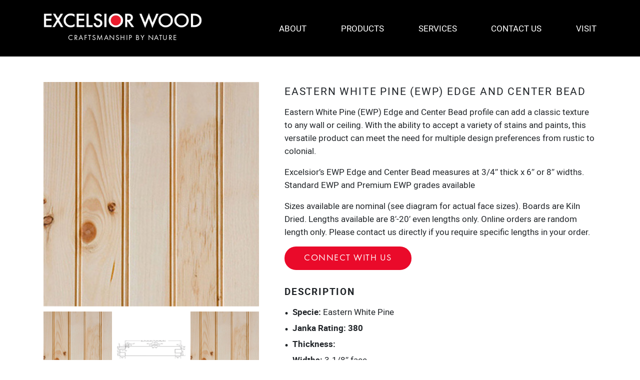

--- FILE ---
content_type: text/html; charset=UTF-8
request_url: https://excelsiorwood.com/products/paneling/eastern-white-pine-ewp-edge-and-center-bead
body_size: 36224
content:

<html id='ccm-fix'>

<head>
    
<title>Eastern White Pine (EWP) Edge and Center Bead :: Excelsior Wood | Sustainable Custom Wood Manufacturing</title>

<meta http-equiv="content-type" content="text/html; charset=UTF-8"/>
<meta name="generator" content="Concrete CMS"/>
<link rel="shortcut icon" href="https://excelsiorwood.com/application/files/9816/4567/0902/favicon.ico" type="image/x-icon"/>
<link rel="icon" href="https://excelsiorwood.com/application/files/9816/4567/0902/favicon.ico" type="image/x-icon"/>
<script type="text/javascript">
    var CCM_DISPATCHER_FILENAME = "/index.php";
    var CCM_CID = 357;
    var CCM_EDIT_MODE = false;
    var CCM_ARRANGE_MODE = false;
    var CCM_IMAGE_PATH = "/concrete/images";
    var CCM_APPLICATION_URL = "https://excelsiorwood.com";
    var CCM_REL = "";
    var CCM_ACTIVE_LOCALE = "en_US";
</script>

<link href="/concrete/css/fontawesome/all.css?ccm_nocache=51e590e5cc3b549e8a6133bc65f5b5b61e20630a" rel="stylesheet" type="text/css" media="all">
<script type="text/javascript" src="/concrete/js/jquery.js?ccm_nocache=51e590e5cc3b549e8a6133bc65f5b5b61e20630a"></script>
<link href="/concrete/css/features/basics/frontend.css?ccm_nocache=51e590e5cc3b549e8a6133bc65f5b5b61e20630a" rel="stylesheet" type="text/css" media="all">
<link href="/concrete/css/features/imagery/frontend.css?ccm_nocache=51e590e5cc3b549e8a6133bc65f5b5b61e20630a" rel="stylesheet" type="text/css" media="all">
<link href="/concrete/css/features/navigation/frontend.css?ccm_nocache=51e590e5cc3b549e8a6133bc65f5b5b61e20630a" rel="stylesheet" type="text/css" media="all">
<link href="/application/blocks/autonav/templates/main_navigation/view.css?ccm_nocache=51e590e5cc3b549e8a6133bc65f5b5b61e20630a" rel="stylesheet" type="text/css" media="all">
<link href="/application/themes/excelsior/libraries/swiper/swiper.min.css?ccm_nocache=51e590e5cc3b549e8a6133bc65f5b5b61e20630a" rel="stylesheet" type="text/css" media="all">
<link href="/application/blocks/carousel/templates/featured/view.css?ccm_nocache=51e590e5cc3b549e8a6133bc65f5b5b61e20630a" rel="stylesheet" type="text/css" media="all">
<link href="/application/blocks/page_list/templates/projects_feed/view.css?ccm_nocache=51e590e5cc3b549e8a6133bc65f5b5b61e20630a" rel="stylesheet" type="text/css" media="all">
<link href="/concrete/css/features/social/frontend.css?ccm_nocache=51e590e5cc3b549e8a6133bc65f5b5b61e20630a" rel="stylesheet" type="text/css" media="all">
<link href="/application/blocks/social_links/templates/footer_social/view.css?ccm_nocache=51e590e5cc3b549e8a6133bc65f5b5b61e20630a" rel="stylesheet" type="text/css" media="all">

<!-- Google tag (gtag.js) -->
<script async src="https://www.googletagmanager.com/gtag/js?id=AW-11112840050"></script>
<script>
  window.dataLayer = window.dataLayer || [];
  function gtag(){dataLayer.push(arguments);}
  gtag('js', new Date());

  gtag('config', 'AW-11112840050');
</script>

<script type="text/javascript">
_linkedin_partner_id = "4763178";
window._linkedin_data_partner_ids = window._linkedin_data_partner_ids || [];
window._linkedin_data_partner_ids.push(_linkedin_partner_id);
</script><script type="text/javascript">
(function(l) {
if (!l){window.lintrk = function(a,b){window.lintrk.q.push([a,b])};
window.lintrk.q=[]}
var s = document.getElementsByTagName("script")[0];
var b = document.createElement("script");
b.type = "text/javascript";b.async = true;
b.src = "https://snap.licdn.com/li.lms-analytics/insight.min.js";
s.parentNode.insertBefore(b, s);})(window.lintrk);
</script>
<noscript>
<img height="1" width="1" style="display:none;" alt="" src="https://px.ads.linkedin.com/collect/?pid=4763178&fmt=gif" />
</noscript>

<!-- Google Tag Manager -->
<script>(function(w,d,s,l,i){w[l]=w[l]||[];w[l].push({'gtm.start':
new Date().getTime(),event:'gtm.js'});var f=d.getElementsByTagName(s)[0],
j=d.createElement(s),dl=l!='dataLayer'?'&l='+l:'';j.async=true;j.src=
'https://www.googletagmanager.com/gtm.js?id='+i+dl;f.parentNode.insertBefore(j,f);
})(window,document,'script','dataLayer','GTM-KGJ7ZG4');</script>
<!-- End Google Tag Manager -->

<!-- Meta Pixel Code -->
<script>
!function(f,b,e,v,n,t,s)
{if(f.fbq)return;n=f.fbq=function(){n.callMethod?
n.callMethod.apply(n,arguments):n.queue.push(arguments)};
if(!f._fbq)f._fbq=n;n.push=n;n.loaded=!0;n.version='2.0';
n.queue=[];t=b.createElement(e);t.async=!0;
t.src=v;s=b.getElementsByTagName(e)[0];
s.parentNode.insertBefore(t,s)}(window, document,'script',
'https://connect.facebook.net/en_US/fbevents.js');
fbq('init', '581155728036779');
fbq('track', 'PageView');
</script>
<noscript><img height="1" width="1" style="display:none"
src="https://www.facebook.com/tr?id=581155728036779&ev=PageView&noscript=1"
/></noscript>
<!-- End Meta Pixel Code -->
    <meta name="viewport" content="width=device-width, initial-scale=1">

    <link rel="stylesheet" type="text/css" href="/application/themes/excelsior/css/bootstrap-modified.css">
    <link rel="stylesheet" type="text/css" href="/application/themes/excelsior/libraries/mmenu/mmenu-light.css">
    <link rel="stylesheet" type="text/css" href="/application/themes/excelsior/libraries/aos/aos.css">

    <script src="https://cdnjs.cloudflare.com/ajax/libs/lity/2.4.1/lity.min.js"
        integrity="sha512-UU0D/t+4/SgJpOeBYkY+lG16MaNF8aqmermRIz8dlmQhOlBnw6iQrnt4Ijty513WB3w+q4JO75IX03lDj6qQNA=="
        crossorigin="anonymous" referrerpolicy="no-referrer"></script>

    <link rel="stylesheet" href="https://cdnjs.cloudflare.com/ajax/libs/lity/2.4.1/lity.css"
        integrity="sha512-NDcw4w5Uk5nra1mdgmYYbghnm2azNRbxeI63fd3Zw72aYzFYdBGgODILLl1tHZezbC8Kep/Ep/civILr5nd1Qw=="
        crossorigin="anonymous" referrerpolicy="no-referrer" />

    <link href="/application/files/cache/css/excelsior/fonts.css?ts=1768890931" rel="stylesheet" type="text/css" media="all">    <link href="/application/files/cache/css/excelsior/main.css?ts=1768890931" rel="stylesheet" type="text/css" media="all">    <script src="https://kit.fontawesome.com/206c50a245.js" crossorigin="anonymous"></script>

    <script src="https://cdn.jsdelivr.net/npm/gsap@3.13.0/dist/gsap.min.js"></script>

    <script src="https://cdn.jsdelivr.net/npm/gsap@3.13.0/dist/ScrollTrigger.min.js"></script>
    <script src="https://cdn.jsdelivr.net/npm/gsap@3.13.0/dist/SplitText.min.js"></script>

</head>

<body>
    <div class="ccm-page ccm-page-id-357 page-type-product-single page-template-product-single">
<section class='main-nav-wrapper no-stick py-4'>
    <div class="container main-nav-container">
        <div class="row justify-content-between align-items-center">
            <div class="col-auto">
                <div class='header-logo'>
                    

    <a href="https://excelsiorwood.com/"><picture><!--[if IE 9]><video style='display: none;'><![endif]--><!--[if IE 9]></video><![endif]--><img src="/application/files/8317/6857/1288/ew-logo-color-white-large.png" alt="" class="ccm-image-block img-fluid bID-2013"></picture></a>


                    <div class='logo-tagline text-white text-shadow text-uppercase text-center mt-2 futura'>
                        

    <p><a href="https://excelsiorwood.com/">Craftsmanship by Nature</a></p>

                    </div>
                </div>
            </div>
            <div class="col-auto col-lg-7 main-nav">
                <div class="d-none d-lg-block">
                    

    <ul class="nav"><li class=""><a href="https://excelsiorwood.com/about" target="_self" class="">About</a><ul class="subnav shadow"><li class=""><a href="https://excelsiorwood.com/about/our-history" target="_self" class="">Our History</a></li><li class=""><a href="https://excelsiorwood.com/about/our-team" target="_self" class="">Our Team</a></li><li class=""><a href="https://excelsiorwood.com/about/our-promise" target="_self" class="">Our Sustainability Promise</a></li><li class=""><a href="https://excelsiorwood.com/about/testimonials" target="_self" class="">Testimonials</a></li><li class=""><a href="https://excelsiorwood.com/about/inspiration" target="_self" class="">Inspiration</a></li><li class=""><a href="/blog" target="_self" class="">Blog</a></li><li class=""><a href="https://excelsiorwood.com/about/portfolio" target="_self" class="">Portfolio</a></li><li class=""><a href="https://excelsiorwood.com/about/careers" target="_self" class="">Careers</a></li><li class=""><a href="https://excelsiorwood.com/about/contact" target="_self" class="">Contact</a></li><li class=""><a href="https://excelsiorwood.com/about/follow-us" target="_self" class="">Follow Us</a></li></ul></li><li class="nav-path-selected"><a href="https://excelsiorwood.com/products" target="_self" class="nav-path-selected">Products</a><ul class="subnav shadow"><li class=""><a href="https://excelsiorwood.com/products/custom-flooring" target="_self" class="">Flooring</a></li><li class=""><a href="https://excelsiorwood.com/products/decking" target="_self" class="">Decking</a></li><li class=""><a href="https://excelsiorwood.com/products/siding" target="_self" class="">Siding</a></li><li class="nav-path-selected"><a href="https://excelsiorwood.com/products/paneling" target="_self" class="nav-path-selected">Paneling</a></li><li class=""><a href="https://excelsiorwood.com/products/beams-and-mantles" target="_self" class="">Beams &amp; Mantles</a></li><li class=""><a href="https://excelsiorwood.com/products/moldings" target="_self" class="">Moldings</a></li><li class=""><a href="https://excelsiorwood.com/products/stairs" target="_self" class="">Stairs</a></li><li class=""><a href="https://excelsiorwood.com/products/home-and-office" target="_self" class="">Home &amp; Office</a></li><li class=""><a href="https://excelsiorwood.com/products/reclaimed-wood" target="_self" class="">Reclaimed Wood</a></li><li class=""><a href="https://excelsiorwood.com/products/wood-parts" target="_self" class="">Wood Parts</a></li><li class=""><a href="https://excelsiorwood.com/products/wood-briquettes" target="_self" class="">Wood Briquettes</a></li><li class=""><a href="https://excelsiorwood.com/products/grab-and-go-store" target="_self" class="">Grab &amp; Go Store</a></li><li class=""><a href="https://excelsiorwood.com/products/live-edge-wood-slabs" target="_self" class="">Live Edge Wood Slabs</a></li></ul></li><li class=""><a href="https://excelsiorwood.com/services" target="_self" class="">Services</a><ul class="subnav shadow"><li class=""><a href="https://excelsiorwood.com/services/custom-fabrication" target="_self" class="">Custom Fabrication</a></li><li class=""><a href="https://excelsiorwood.com/services/coating" target="_self" class="">Coating</a></li><li class=""><a href="https://excelsiorwood.com/services/milling" target="_self" class="">Milling</a></li></ul></li><li class=""><a href="https://excelsiorwood.com/contact-us" target="_self" class="">Contact Us</a></li><li class=""><a href="https://excelsiorwood.com/products/grab-and-go-store" target="_blank" class="">Visit</a></li></ul>
                </div>

                <a id="open-menu-drawer" class="d-block d-lg-none text-end">
                    <i class="fa fa-bars" aria-hidden="true"></i>
                </a>
            </div>
        </div>
    </div>
</section>
<section data-aos="fade-up" data-aos-duration="2500" class="internal-content content py-5">
    <div class="container">
        <div class="row justify-content-center gx-5">
            <div class="col-lg-5 product-gallery mb-4">
                <div class="carousel-featured">
                    

    

<div>
    <div class="swiper carousel-featured mb-2">
        <div class="swiper-wrapper">

                    <a class="swiper-slide"
                    href="https://excelsiorwood.com/application/files/5416/4456/7566/whitepine_paneling-COVER.jpg" data-gallery-lightbox="true"
                    data-caption=""
                    data-download-link="">
                    <picture><!--[if IE 9]><video style='display: none;'><![endif]--><!--[if IE 9]></video><![endif]--><img src="/application/files/5416/4456/7566/whitepine_paneling-COVER.jpg" alt="#"></picture>            </a>
                        <a class="swiper-slide"
                    href="https://excelsiorwood.com/application/files/1616/4456/7567/edge-center-bead-scaled.jpg" data-gallery-lightbox="true"
                    data-caption=""
                    data-download-link="">
                    <picture><!--[if IE 9]><video style='display: none;'><![endif]--><!--[if IE 9]></video><![endif]--><img src="/application/files/1616/4456/7567/edge-center-bead-scaled.jpg" alt="#"></picture>            </a>
            
        </div>
    </div>

    <div class="swiper carousel-thumbs">
        <div class="swiper-wrapper">

                    <div class="swiper-slide" data-caption=""
                    data-download-link="">
                    <picture><!--[if IE 9]><video style='display: none;'><![endif]--><!--[if IE 9]></video><![endif]--><img src="/application/files/5416/4456/7566/whitepine_paneling-COVER.jpg" alt="#"></picture>            </div>
                        <div class="swiper-slide" data-caption=""
                    data-download-link="">
                    <picture><!--[if IE 9]><video style='display: none;'><![endif]--><!--[if IE 9]></video><![endif]--><img src="/application/files/1616/4456/7567/edge-center-bead-scaled.jpg" alt="#"></picture>            </div>
            
        </div>
    </div>
</div>
                </div>
            </div>

            <div class="col-lg-7 internal-content-col">
                <div class="product-content-block mb-4">
                    <h2>Eastern White Pine (EWP) Edge and Center Bead</h2>

                    

    <p>Eastern White Pine (EWP) Edge and Center Bead profile can add a classic texture to any wall or ceiling. With the ability to accept a variety of stains and paints, this versatile product can meet the&nbsp;need for multiple&nbsp;design&nbsp;preferences from rustic to colonial.</p>

<p>Excelsior&rsquo;s EWP Edge and Center Bead measures at 3/4&Prime; thick x 6&Prime; or 8&Prime; widths. Standard EWP and Premium EWP grades available</p>

<p>Sizes available are nominal (see diagram for actual face sizes). Boards are Kiln Dried. Lengths available are 8&prime;-20&prime; even lengths only. Online orders are random length only. Please contact us directly if you require specific lengths in your order.</p>


                    <a href="/request-quote" class="btn-s btn-red">Connect With Us</a>
                </div>

                
                    <div class="product-description-block mb-4">
                        <h3 class="fw-bold">Description</h2>

                        

    <ul>
	<li><strong>Specie:</strong>&nbsp;Eastern White Pine</li>
	<li><strong>Janka Rating: 380</strong></li>
	<li><strong>Thickness:</strong></li>
	<li><strong>Widths:&nbsp;</strong>3-1/8&Prime; face</li>
	<li><strong>Lengths:&nbsp;</strong>6&prime;-16&prime; even lengths only</li>
	<li><strong>Grade:&nbsp;</strong>&lsquo;C&rsquo;&amp;btr (Clear)</li>
	<li><strong>Kiln Dried</strong></li>
	<li><strong>Solid Wood&nbsp;&nbsp;</strong></li>
	<li><strong>Lumber Source:</strong>&nbsp;New wood harvested using responsible forestry practices</li>
	<li><strong>Coating Options:</strong>&nbsp;Available uncoated and pre-coated with a VOC free flooring oil, primer or topcoat applied.</li>
	<li><strong>Character:</strong>&nbsp;Variation in color and grain pattern</li>
	<li><strong>Texture:</strong>&nbsp;Smooth</li>
</ul>

                    </div>
                
                
                    <div class="product-faq-block">
                        <h3 class="fw-bold">FAQS</h2>

                        

    
<div class="accordion ccm-block-accordion" id="accordion756">
            <div class="accordion-item">
            <h2 class="accordion-header">
                <button class="accordion-button collapsed" type="button" data-bs-toggle="collapse" data-bs-target="#collapse239">
                    So What is Janka Rating?                </button>
            </h2>
            <div id="collapse239" class="accordion-collapse collapse" >
                <div class="accordion-body">
                    <p>The Janka Hardness Test measures how many pounds of force it takes to embed a .444&rdquo; steel ball halfway into a piece of wood. This is helpful in determining if a wood specie is suitable for flooring. Harder wood species have higher numbers. Red Oak is our industry-standard for comparing different species. It has a Janka rating of 1290. Most hardwoods and many types of softwood are suitable for use as flooring, especially with proper install, coatings, and maintenance. Please note that all wood will dent with a forceful enough impact.</p>

<p><strong>An example from Hypertextbook.com:</strong></p>

<p>&quot;Humans will only have one foot on the ground while walking. Estimate that the area of the heel on a man&#39;s shoe is 10in&sup2;. When he walks, a 200 lb. man exerts 20 psi because the weight is supported momentarily by the heel. A 100 lb. woman exerts many more psi when she wears heels. Depending on the area of the heel, she can exert as much as 1600 psi under a &#39;stiletto heel&#39; &frac14; inch on a side. This explains why people with wood floors don&#39;t want women walking on them in high heels.&rdquo;</p>
                </div>
            </div>
        </div>
            <div class="accordion-item">
            <h2 class="accordion-header">
                <button class="accordion-button collapsed" type="button" data-bs-toggle="collapse" data-bs-target="#collapse240">
                    Why do we believe in solid wood as opposed to laminate?                </button>
            </h2>
            <div id="collapse240" class="accordion-collapse collapse" >
                <div class="accordion-body">
                    <p>We believe in solid wood flooring because we&rsquo;ve witnessed how well it performs, especially when compared to engineered wood flooring. We only mill solid wood flooring.</p>

<p>When making solid wood flooring lumber comes straight from the tree, and then it is milled into your flooring. Simple right? Engineered wood flooring is made of layers. Generally, the base layer is made of wood particles bonded together with glue. The top layer is a thin piece of wood affixed to the base with adhesive.</p>

<p>Solid wood flooring is 100% wood. There are no chemical additives that will off-gas into your home. The top layer can&rsquo;t de-laminate or de-bond because it has naturally bonded itself together. Manufacturing shortcomings such as areas of missing glue or low bonding pressure can&rsquo;t affect solid wood. Sometimes engineered flooring has a tongue that doesn&rsquo;t match the color of the face of the flooring. So, when the floorboards gap, a plywood colored strip shows between the seams.</p>

<p>Our solid wood flooring can be repaired, sanded and re-finished many times due to an extra thick wear layer (5/16&rdquo; thick or 15.8 mm), unlike engineered flooring. Typical engineered flooring has a 2 &ndash; 4 millimeter wear layer. A nickel is 2 mm thick.</p>

<p>Solid wood flooring can last over 100 years when cared for properly. It adds value to homes. It reduces allergens (compared to carpet) and increases air quality (compared to engineered).</p>

<p>Many engineered wood flooring products have limitations on board lengths (6&rsquo; and shorter for example). This creates a choppy overall effect with lots of seams. This is not the case with our solid wood floors. Often, our average board length is 6&rsquo;-8&rsquo;.</p>

<p>While there are circumstances where engineered wood may perform better, please be aware that there is a class-action lawsuit against one of the largest suppliers of engineered wood flooring in the United States. Dangerous levels of carcinogenic formaldehyde emit from this flooring. Please do your homework and choose carefully.</p>
                </div>
            </div>
        </div>
            <div class="accordion-item">
            <h2 class="accordion-header">
                <button class="accordion-button collapsed" type="button" data-bs-toggle="collapse" data-bs-target="#collapse241">
                     Why do we insist on Kiln Drying?                </button>
            </h2>
            <div id="collapse241" class="accordion-collapse collapse" >
                <div class="accordion-body">
                    <ul>
	<li><strong>Wood</strong>&nbsp;is sterilized and insects are killed during this process. While some reclaimed wood is quite dry we must take this step to ensure that insects will not be moving into your home.</li>
	<li><strong>Kiln dried wood</strong>&nbsp;absorbs coatings better. In fact, coatings will last longer.</li>
	<li><strong>Kiln drying wood</strong>&nbsp;decreases shrinkage and movement in service. Non-kiln dried wood may shrink and de-form as it loses moisture from its environment.</li>
</ul>

<p>Decreased weight makes for easier handling and installations.</p>

<p>Note: There is no way to prevent wood from absorbing water and releasing water into its environment. Trees are designed to drink water and this property can&rsquo;t be completely diminished. Kiln drying is an important step in reducing (not eliminating) movement in your floors.</p>
                </div>
            </div>
        </div>
            <div class="accordion-item">
            <h2 class="accordion-header">
                <button class="accordion-button collapsed" type="button" data-bs-toggle="collapse" data-bs-target="#collapse242">
                    Order Process                </button>
            </h2>
            <div id="collapse242" class="accordion-collapse collapse" >
                <div class="accordion-body">
                    <p>Upon inquiry, we will provide a written quote for approval and acceptance. Please review the quote carefully and verify that all quantities, species, sizes are what you ordered. The written quote must be signed and the required deposit must be received by Excelsior to initiate the order.</p>
                </div>
            </div>
        </div>
    </div>

                    </div>
                
            </div>
        </div>

            </div>
</section>


<section data-aos="fade-up" data-aos-duration="2500" class="projects-wrapper bg-projects py-5">
    <div class="container py-5">
        <div class="row">
            <div class="col text-uppercase text-white text-center text-shadow ls-sm">
                

    <h5><strong>Get Inspired</strong></h5>

 
            </div>
        </div>
        
        <div class="row mt-5">
            <div class="col">
                

    
<ul class='projects-feed-wrapper row gy-3'>
    
        <li class='projects-feed-item col-lg-4'>
            <div class='thumb'>
                <a class='cover-link' href='https://excelsiorwood.com/blog/spalted-maple-flooring'></a>

                                    <img src='/application/files/5516/4146/9811/spalted-maple3-min.jpg'>
                                
                <div class='thumb-overlay text-center text-white d-flex flex-column justify-content-center px-2'>
                    <h5 class='fw-900 text-uppercase text-shadow'>Spalted Maple Flooring</h5>
                    <p class='text-uppercase read-more'>Read About <i class="fas fa-arrow-right"></i></p>
                </div>
            </div>
        </li>

    
        <li class='projects-feed-item col-lg-4'>
            <div class='thumb'>
                <a class='cover-link' href='https://excelsiorwood.com/blog/gallatin-passive-house'></a>

                                    <img src='/application/files/3316/4146/9809/Oak-Ceiling-Kitchen-Looking-North-sq-min.jpg'>
                                
                <div class='thumb-overlay text-center text-white d-flex flex-column justify-content-center px-2'>
                    <h5 class='fw-900 text-uppercase text-shadow'>Gallatin Passive House</h5>
                    <p class='text-uppercase read-more'>Read About <i class="fas fa-arrow-right"></i></p>
                </div>
            </div>
        </li>

    
        <li class='projects-feed-item col-lg-4'>
            <div class='thumb'>
                <a class='cover-link' href='https://excelsiorwood.com/blog/cherry-herringbone'></a>

                                    <img src='/application/files/9216/4146/9812/CHERRY-herringbone-web_6429-min.jpg'>
                                
                <div class='thumb-overlay text-center text-white d-flex flex-column justify-content-center px-2'>
                    <h5 class='fw-900 text-uppercase text-shadow'>Cherry Herringbone</h5>
                    <p class='text-uppercase read-more'>Read About <i class="fas fa-arrow-right"></i></p>
                </div>
            </div>
        </li>

    </ul>


            </div>
        </div>
    </div>
</section>

<footer class="new-footer">
    <div class="new-footer-container">
        <div class="new-footer-section footer_logo_new">
            <div class="logo_pair">
                

    <a href="https://excelsiorwood.com/"><picture><!--[if IE 9]><video style='display: none;'><![endif]--><!--[if IE 9]></video><![endif]--><img src="/application/files/8317/6857/1288/ew-logo-color-white-large.png" alt="" class="ccm-image-block img-fluid bID-2014"></picture></a>



    <div class="logo-tagline text-white text-shadow text-uppercase text-center mt-2 futura">
<p><a href="https://excelsiorwood.com/" style="color:white;">Kingston, New York, USA</a></p>
</div>

            </div>
        </div>
        <div class="new-footer-section">
            <div class="new-footer-item">
                

    <p class="icon icon-home" style="font-size:.95em">401B Sawkill Road, Kingston, NY 12401</p>

<p class="icon icon-phone">Tel. 845-339-6630</p>

<p class="icon icon-envelope">Mail. info@excelsiorwood.com</p>

<p class="icon icon-clock">Monday - Friday 7am - 4pm</p>

<p class="icon icon-clock">Saturday 7am - noon<br />
Closed Sunday</p>

            </div>
            <div class="new-footer-item">
                <div class="footer-item-wrapper">
                

    <p><u><strong>Grab &amp; Go Store Hours</strong></u></p>

<p>Monday: Closed</p>

<p>Tuesday - Thursday: 3pm - 5pm</p>

<p>Friday: Closed</p>

<p>Saturday: 7am - noon</p>

<p>Closed Sunday</p>

                </div>
            </div>
            <div class="new-footer-item">
                

    
    <div class="ccm-block-page-list-wrapper">

        
        
        <div class="ccm-block-page-list-pages">

            
                <div class="ccm-block-page-list-page-entry">

                    
                                            <div class="ccm-block-page-list-page-entry-text">

                                                            <div class="ccm-block-page-list-title">
                                                                            <a href="https://excelsiorwood.com/about"
                                           target="_self">About</a>
                                                                        </div>
                                
                            
                                                            <div class="ccm-block-page-list-description"></div>
                                
                            
                        </div>
                                        </div>

                
                <div class="ccm-block-page-list-page-entry">

                    
                                            <div class="ccm-block-page-list-page-entry-text">

                                                            <div class="ccm-block-page-list-title">
                                                                            <a href="https://excelsiorwood.com/products"
                                           target="_self">Products</a>
                                                                        </div>
                                
                            
                                                            <div class="ccm-block-page-list-description"></div>
                                
                            
                        </div>
                                        </div>

                
                <div class="ccm-block-page-list-page-entry">

                    
                                            <div class="ccm-block-page-list-page-entry-text">

                                                            <div class="ccm-block-page-list-title">
                                                                            <a href="https://excelsiorwood.com/services"
                                           target="_self">Services</a>
                                                                        </div>
                                
                            
                                                            <div class="ccm-block-page-list-description"></div>
                                
                            
                        </div>
                                        </div>

                
                <div class="ccm-block-page-list-page-entry">

                    
                                            <div class="ccm-block-page-list-page-entry-text">

                                                            <div class="ccm-block-page-list-title">
                                                                            <a href="https://excelsiorwood.com/contact-us"
                                           target="_self">Contact Us</a>
                                                                        </div>
                                
                            
                                                            <div class="ccm-block-page-list-description"></div>
                                
                            
                        </div>
                                        </div>

                
                <div class="ccm-block-page-list-page-entry">

                    
                                            <div class="ccm-block-page-list-page-entry-text">

                                                            <div class="ccm-block-page-list-title">
                                                                            <a href="https://excelsiorwood.com/blog"
                                           target="_self">Blog</a>
                                                                        </div>
                                
                            
                                                            <div class="ccm-block-page-list-description"></div>
                                
                            
                        </div>
                                        </div>

                
                <div class="ccm-block-page-list-page-entry">

                    
                                            <div class="ccm-block-page-list-page-entry-text">

                                                            <div class="ccm-block-page-list-title">
                                                                            <a href="https://excelsiorwood.com/products/grab-and-go-store"
                                           target="_blank">Visit</a>
                                                                        </div>
                                
                            
                                                            <div class="ccm-block-page-list-description"></div>
                                
                            
                        </div>
                                        </div>

                        </div><!-- end .ccm-block-page-list-pages -->

        
    </div><!-- end .ccm-block-page-list-wrapper -->


    
    
            </div>
            <div class="new-footer-item">
                <div class="mb-4" style="display:none;">
                    <h5 class="text-uppercase text-white fw-bold ls-xs mb-3">Sign Up For Our Newsletter</h5>
                    <div class="newsletter-signup-wrapper">
                        <input class="newsletter-email" type="text" placeholder="Email Address">
                        <button class="newsletter-submit"><i class="fas fa-paper-plane"></i></button>
                    </div>
                </div>
                

    
<div id="ccm-block-social-links1645" class="footer-social-links">
    <p class="text-white mb-2"><b>Follow Us On Social:</b></p>

    <ul class="list-inline">
                <li>
                <a target="_blank" rel="noopener noreferrer" href="https://www.facebook.com/excelsiorwoodproducts"
                    aria-label="Facebook"><i class="fab fa-facebook" aria-hidden="true" title="Facebook"></i></a>
            </li>
                    <li>
                <a target="_blank" rel="noopener noreferrer" href="https://www.instagram.com/excelsior_wood_products/"
                    aria-label="Instagram"><i class="fab fa-instagram" aria-hidden="true" title="Instagram"></i></a>
            </li>
                    <li>
                <a target="_blank" rel="noopener noreferrer" href="https://www.linkedin.com/company/excelsior-wood-products"
                    aria-label="LinkedIn"><i class="fab fa-linkedin" aria-hidden="true" title="LinkedIn"></i></a>
            </li>
                    <li>
                <a target="_blank" rel="noopener noreferrer" href="https://www.youtube.com/@excelsiorwoodproducts"
                    aria-label="Youtube"><i class="fab fa-youtube" aria-hidden="true" title="Youtube"></i></a>
            </li>
                    <li>
                <a target="_blank" rel="noopener noreferrer" href="https://www.pinterest.com/excelsior_wood_products/"
                    aria-label="Pinterest"><i class="fab fa-pinterest" aria-hidden="true" title="Pinterest"></i></a>
            </li>
            </ul>
</div>

            </div>
        </div>
    </div>
</footer>

<!-- Google Tag Manager (noscript) -->
<noscript><iframe src="https://www.googletagmanager.com/ns.html?id=GTM-KGJ7ZG4"
height="0" width="0" style="display:none;visibility:hidden"></iframe></noscript>
<!-- End Google Tag Manager (noscript) --><script type="text/javascript" src="/concrete/js/vue.js?ccm_nocache=51e590e5cc3b549e8a6133bc65f5b5b61e20630a"></script>
<script type="text/javascript" src="/concrete/js/bootstrap.js?ccm_nocache=f5839f8fb5ba6438ddbd9baab80f0d18e6b39ccf"></script>
<script type="text/javascript" src="/concrete/js/moment.js?ccm_nocache=83f1a6177c10982b608933e7310039d07756ff68"></script>
<script type="text/javascript" src="/ccm/assets/localization/moment/js"></script>
<script type="text/javascript" src="/concrete/js/features/imagery/frontend.js?ccm_nocache=51e590e5cc3b549e8a6133bc65f5b5b61e20630a"></script>
<script type="text/javascript" src="/concrete/js/features/navigation/frontend.js?ccm_nocache=51e590e5cc3b549e8a6133bc65f5b5b61e20630a"></script>
<script type="text/javascript" src="/application/themes/excelsior/libraries/swiper/swiper.min.js?ccm_nocache=51e590e5cc3b549e8a6133bc65f5b5b61e20630a"></script>
<script type="text/javascript" src="/application/blocks/carousel/templates/featured/view.js?ccm_nocache=51e590e5cc3b549e8a6133bc65f5b5b61e20630a"></script>

<script src="/application/themes/excelsior/libraries/mmenu/mmenu-light.js"></script>
<script src="/application/themes/excelsior/libraries/mmenu/mmenu-light.polyfills.js"></script>
<script src="/application/themes/excelsior/libraries/aos/aos.js"></script>
<script src="/application/themes/excelsior/js/main.js"></script>
</div>
</body>

</html>

--- FILE ---
content_type: text/css
request_url: https://excelsiorwood.com/application/blocks/autonav/templates/main_navigation/view.css?ccm_nocache=51e590e5cc3b549e8a6133bc65f5b5b61e20630a
body_size: 1033
content:
.main-nav .nav { 
    display: flex;
    display: -ms-flex; 

    justify-content: space-between;
    -ms-justify-content: space-between; }

    .main-nav .nav li {}

    .main-nav .nav > li > a {
        color: white; 
        text-transform: uppercase; }
    .main-nav .nav > li > a:hover {
        color: #ea0a2a; }

    .main-nav .nav li > .subnav {
        display: none;

        position: absolute;
        flex-direction: column;
        -ms-flex-direction: column;

        min-width: 220px;
    
        background-color: white; 
        border-radius: 2px; }

        .main-nav .nav li:hover > .subnav {
            display: flex;
            display: -ms-flex; }

        .main-nav .nav li > .subnav a {
            display: block;
            width: 100%; 
        
            padding: 8px 18px; 
        
            color: #ea0a2a; }

            .main-nav .nav li > .subnav a:hover {
                background-color: #ea0a2a;
                color: white; }

--- FILE ---
content_type: text/css
request_url: https://excelsiorwood.com/application/blocks/carousel/templates/featured/view.css?ccm_nocache=51e590e5cc3b549e8a6133bc65f5b5b61e20630a
body_size: 200
content:
.swiper.carousel-featured {
    height: 450px; }

    .swiper.carousel-thumbs {
        height: 150px; }

    .swiper.carousel-thumbs .swiper-slide {
        cursor: pointer; }

--- FILE ---
content_type: text/css
request_url: https://excelsiorwood.com/application/blocks/page_list/templates/projects_feed/view.css?ccm_nocache=51e590e5cc3b549e8a6133bc65f5b5b61e20630a
body_size: 980
content:
.projects-feed-wrapper {
    display: flex;
    display: -ms-flex;

    flex-wrap: wrap;
    -ms-flex-wrap: wrap;

    justify-content: space-between;
    -ms-justify-content: space-between; }

.projects-feed-item {
    position: relative; }

.projects-feed-item .thumb {
    position: relative;
    box-shadow: -7.2px 3.5px 5px 0.1px rgba(0, 0, 0, 0.26); 

    overflow: hidden; }

    .projects-feed-item .thumb .read-more {
        transition: 175ms ease-in-out; }

    .projects-feed-item .thumb:hover .read-more {
        color: #ea0a2a; }

    .projects-feed-item:hover img {
        transform: scale(1.12); }

.projects-feed-item .thumb img {
    width: 100%;
    height: 165px;
    object-fit: cover; 

    transition: 250ms ease-in-out; }

.projects-feed-item .thumb .thumb-overlay {
    position: absolute;

    left: 0;
    top: 0;

    width: 100%;
    height: 100%;

    background-color: rgba(0,0,0,.6); }

--- FILE ---
content_type: text/css
request_url: https://excelsiorwood.com/application/blocks/social_links/templates/footer_social/view.css?ccm_nocache=51e590e5cc3b549e8a6133bc65f5b5b61e20630a
body_size: 193
content:
.footer-social-links ul {
    display: flex;
    display: -ms-flex;

    gap: 24px;
}

.footer-social-links li {}

.footer-social-links li i {
    font-size: 30px;
}

--- FILE ---
content_type: text/css
request_url: https://excelsiorwood.com/application/files/cache/css/excelsior/fonts.css?ts=1768890931
body_size: 613347
content:
/*! Generated by Font Squirrel (https://www.fontsquirrel.com) on August 11, 2021 */
@font-face {
  font-family: 'Futura PT';
  src: url([data-uri]);
  font-weight: normal;
  font-style: normal;
}
@font-face {
  font-family: 'Roboto';
  src: url([data-uri]) format('woff2'), url([data-uri]) format('woff');
  font-weight: 900;
  font-style: normal;
}
@font-face {
  font-family: 'Roboto';
  src: url([data-uri]) format('woff2'), url([data-uri]) format('woff');
  font-weight: 700;
  font-style: normal;
}
@font-face {
  font-family: 'Roboto';
  src: url([data-uri]) format('woff2'), url([data-uri]) format('woff');
  font-weight: 300;
  font-style: normal;
}
@font-face {
  font-family: 'Roboto';
  src: url([data-uri]) format('woff2'), url([data-uri]) format('woff');
  font-weight: 500;
  font-style: normal;
}
@font-face {
  font-family: 'Roboto';
  src: url([data-uri]) format('woff2'), url([data-uri]) format('woff');
  font-weight: normal;
  font-style: normal;
}
@font-face {
  font-family: 'Roboto';
  src: url([data-uri]) format('woff2'), url([data-uri]) format('woff'), url('/application/themes/excelsior/css/roboto-thin-webfont.ttf') format('truetype');
  font-weight: 100;
  font-style: normal;
}
/*! Generated by Font Squirrel (https://www.fontsquirrel.com) on December 6, 2021 */
@font-face {
  font-family: 'Roboto';
  src: url([data-uri]) format('woff2'), url([data-uri]) format('woff'), url('/application/themes/excelsior/css/roboto-black-webfont.ttf') format('truetype');
  font-weight: 900;
  font-style: normal;
}


--- FILE ---
content_type: text/css
request_url: https://excelsiorwood.com/application/files/cache/css/excelsior/main.css?ts=1768890931
body_size: 43879
content:
/* Global */
html#ccm-fix {
  font-size: 17px;
}
html,
body {
  line-height: 1.55;
  font-family: "Roboto", sans-serif;
  overflow-x: hidden;
}
:root {
  --inner-width: 80%;
  --max-width: 1440px;
  --white: #ffffff;
  --red: #ea0b2a;
  --blue: #112932;
  --light-blue: #e5f4f6;
  --black: #000;
  --alabaster: #eaeaea;
}
.wufoo-form-container {
  max-width: 800px;
  margin: 0 auto;
}
ul li {
  list-style-type: none;
}
a {
  transition: 175ms ease-in-out;
}
.content h1,
.content h2,
.content h3,
.content h4,
.content h5,
.content h5 {
  text-transform: uppercase;
}
.content h1 {
  font-size: 1.25rem;
  letter-spacing: 1.8px;
  padding-top: 6px;
  margin-bottom: 16px;
}
.content h2 {
  font-size: 1.25rem;
}
.content h3 {
  font-size: 1.125rem;
}
.content h5,
.content h2,
.content h3 {
  letter-spacing: 1.8px;
  padding-top: 6px;
  margin-bottom: 16px;
}
.content p {
  margin-bottom: 16px;
}
.internal-content-col > p {
  margin-left: auto;
  margin-right: auto;
  max-width: 850px;
}
.internal-content-col > picture img {
  margin-bottom: 1.5rem;
}
.content a {
  color: #ea0a2a;
}
.content a:hover {
  color: black;
}
.content ul {
  margin-top: 16px;
  margin-bottom: 16px;
}
.content ul li::before {
  content: "\2022";
  font-size: 24px;
  margin-right: 8px;
  vertical-align: middle;
  line-height: normal;
}
.content em {
  font-style: italic;
}
/* Inserts */
.mw-850 {
  max-width: 850px;
}
.cover-link {
  position: absolute;
  top: 0;
  left: 0;
  width: 100%;
  height: 100%;
  z-index: 20;
}
.futura {
  font-family: "Futura PT", sans-serif;
}
.btn {
  display: inline-block;
  font-weight: bold;
  line-height: 1.5;
  text-align: center;
  text-decoration: none;
  text-transform: uppercase;
  vertical-align: middle;
  cursor: pointer;
  -webkit-user-select: none;
  -moz-user-select: none;
  user-select: none;
  border: 1px solid transparent;
  padding: 12px 0.75rem;
  font-size: 20px;
  transition: color 0.15s ease-in-out, background-color 0.15s ease-in-out, border-color 0.15s ease-in-out, box-shadow 0.15s ease-in-out;
}
.btn-s {
  font-family: "Futura PT", sans-serif;
  display: inline-block;
  font-size: 18px;
  line-height: 1.5;
  letter-spacing: 1.5px;
  text-align: center;
  text-decoration: none;
  text-transform: uppercase;
  vertical-align: middle;
  cursor: pointer;
  -webkit-user-select: none;
  -moz-user-select: none;
  user-select: none;
  border: 1px solid transparent;
  border-radius: 25px;
  padding: 8px 2.2rem;
  transition: color 0.15s ease-in-out, background-color 0.15s ease-in-out, border-color 0.15s ease-in-out, box-shadow 0.15s ease-in-out;
}
.btn a,
.btn-s a {
  color: inherit !important;
}
.btn-black {
  border: 2px solid black;
  background-color: black;
  color: white;
}
.btn-black:hover {
  background-color: white;
  color: black;
}
a.btn-red {
  border: 2px solid #ea0a2a;
  background-color: #ea0a2a;
  color: white;
}
a.btn-red:hover {
  background-color: white;
  color: #ea0a2a;
}
a.btn-white {
  border: 2px solid white;
  background-color: white;
  color: #ea0a2a;
}
a.btn-white:hover {
  background-color: #ea0a2a;
  color: white;
}
.text-red {
  color: #ea0a2a;
}
.text-sub {
  color: #ea0a2a;
}
.text-black {
  color: #212529;
}
a.text-red:hover {
  color: #ba2222;
}
.section-title {
  color: #ff0000;
  font-weight: bold;
  font-size: 30px;
  letter-spacing: 12px;
  text-transform: uppercase;
}
.fw-thin {
  font-weight: 100;
}
.fw-900 {
  font-weight: 900;
}
.ls-xs {
  letter-spacing: 1px;
}
.ls-sm {
  letter-spacing: 2px;
}
.ls-lg {
  letter-spacing: 4px;
}
.text-shadow {
  text-shadow: -2.7px 1.3px 9px rgba(0, 0, 0, 0.65);
}
.page-bottom {
  padding-bottom: 135px !important;
}
.bg-black {
  background-color: black;
}
.bg-career {
  background-image: url("/download_file/ab93af5b-afc2-4677-9930-4fc4b8832602/9");
  background-size: cover;
}
.bg-forest {
  background-image: url("/application/themes/excelsior/images/forest-bg.png");
  background-size: cover;
}
.bg-footer {
  background-image: url("/application/themes/excelsior/images/footer-bg.png");
  background-size: cover;
}
.bg-projects {
  background-image: url("https://excelsiorwood.com/download_file/67049234-262e-47e4-b7e6-ea9008fcc465/9");
  background-size: cover;
}
.icon::before {
  font-family: "Font Awesome 6 Pro";
  margin-right: 12px;
  color: #ea0a2a;
}
.icon-home::before {
  content: "\e00d";
  font-weight: 600;
}
.icon-phone::before {
  content: "\f095";
  font-weight: 600;
}
.icon-envelope::before {
  content: "\f0e0";
  font-weight: 600;
}
.icon-clock::before {
  content: "\f017";
  font-weight: 600;
}
.divider {
  width: 150px;
  height: 5px;
  background-color: red;
  margin: 20px auto;
}
/* Main */
.testimonial-quote {
  position: relative;
}
.testimonial-quote::before {
  content: "";
  width: 53px;
  height: 35px;
  position: absolute;
  right: 103%;
  top: 50%;
  transform: translateY(-50%);
  background-image: url("/application/themes/excelsior/images/testimonial-quote-left.png");
  background-size: contain;
  background-repeat: no-repeat;
}
.testimonial-quote::after {
  content: "";
  width: 53px;
  height: 35px;
  position: absolute;
  left: 103%;
  top: 50%;
  transform: translateY(-50%);
  background-image: url("/application/themes/excelsior/images/testimonial-quote-right.png");
  background-size: contain;
  background-repeat: no-repeat;
}
/* Main Navigation */
.main-nav-wrapper {
  width: 100%;
  background-color: black;
  z-index: 100;
}
.main-nav-wrapper.no-stick {
  background-color: black;
  position: relative;
}
.footer-list li a:hover {
  color: #ea0a2a;
}
.logo-tagline {
  font-size: 15px;
  letter-spacing: 1.5px;
}
/* Hero */
.home-hero-wrapper {
  position: relative;
}
.hero-container img {
  width: 100%;
}
.home-hero-overlay-container {
  position: absolute;
  top: 50%;
  left: 50%;
  transform: translate(-50%, -50%);
  z-index: 15;
}
.rslides_nav {
  display: none;
}
.home-hero-overlay {
  max-width: 700px;
}
.home-hero-overlay .overlay-buttons {
  display: flex;
  display: -ms-flex;
  flex-wrap: wrap;
  -ms-flex-wrap: wrap;
  gap: 18px 24px;
}
/* Home Testimonial Section */
.testimonial-heading {
  font-size: 20px;
  letter-spacing: 8px;
}
.testimonial-author {
  letter-spacing: 0.4px;
}
.testimonial-author,
.testimonial-body {
  font-size: 18px;
}
/* Home Gallery Section */
.gallery-grid {
  display: grid;
  display: -ms-grid;
  grid-template-columns: repeat(4, 1fr);
  grid-template-rows: repeat(2, 120px);
  grid-column-gap: 10px;
  grid-row-gap: 10px;
  margin: 5px;
}
.gallery-grid .grid-item-1 {
  grid-column-start: 1;
  grid-column-end: 1;
  grid-row-start: 1;
  grid-row-end: 1;
}
.gallery-grid .grid-item-2 {
  grid-column-start: 2;
  grid-column-end: 2;
  grid-row-start: 1;
  grid-row-end: 3;
}
.gallery-grid .grid-item-6 {
  grid-column-start: 3;
  grid-column-end: 5;
  grid-row-start: 2;
  grid-row-end: 2;
}
.gallery-grid img {
  width: 100%;
  height: 100%;
  object-fit: cover;
}
/* Home - Careers */
.career-container {
  position: relative;
}
.career-container h1,
.career-container h2 {
  margin-bottom: 18px;
  text-transform: uppercase;
  letter-spacing: 1.5px;
}
.career-container > .row {
  padding-top: 100px;
}
.career-text {
  max-width: 460px;
}
/* Footer */
footer {
  position: relative;
}
footer::before {
  content: "";
  position: absolute;
  bottom: 100%;
  background-image: url("/application/themes/excelsior/images/footer-bg.png");
  background-size: cover;
  background-repeat: no-repeat;
  width: 100%;
  height: 100px;
}
.footer-logo-container img {
  max-width: 400px;
  width: 100%;
}
.newsletter-signup-wrapper {
  position: relative;
  max-width: 350px;
  width: auto;
  border-radius: 25px;
}
.newsletter-email {
  width: 100%;
  height: 42px;
  padding-left: 15px;
  border: 0;
  border-radius: 20px;
}
.newsletter-email::placeholder {
  color: rgba(0, 0, 0, 0.29);
}
.newsletter-submit {
  position: absolute;
  right: 0;
  width: 42px;
  height: 42px;
  background-color: red;
  color: white;
  border: 0;
  border-radius: 50%;
}
/* Internal Hero */
.internal-hero-wrapper {
  position: relative;
}
.internal-hero-overlay {
  position: absolute;
  top: 50%;
  left: 50%;
}
.internal-hero-overlay::before {
  content: "";
  position: absolute;
  top: 0;
  left: 0;
  width: 270px;
  height: 270px;
  background-color: #a50808;
  border-radius: 50%;
  mix-blend-mode: hard-light;
  transform: translate(-50%, -50%);
}
.internal-hero-overlay .page-title {
  margin-bottom: 0;
  font-size: 1.8rem;
  max-width: 225px;
  word-break: break-word;
  transform: translate(-50%, -50%);
}
.internal-hero-container {
  height: 460px;
}
.internal-hero-container img {
  object-fit: cover;
  width: 100%;
  height: 100%;
  z-index: -1;
}
/* Floating Content Box */
.floating-box {
  padding: 30px;
  box-shadow: 0.1rem 0.15rem 0.7rem 0.1rem rgba(0, 0, 0, 0.2);
  margin-bottom: 1.5rem;
}
/* Accordion */
.accordion-item {
  margin-bottom: 8px;
}
.accordion-header {
  font-size: 1rem !important;
  padding-top: 0 !important;
  margin-bottom: 0 !important;
}
.accordion-body {
  background-color: #eeeeee;
  padding: 25px 30px;
}
.accordion-button {
  width: 100%;
  text-align: left;
  padding: 0.75rem 1rem;
  background-color: black;
  border: none;
  color: white;
}
.accordion-button::after {
  content: "\f0d7";
  font-family: "Font Awesome 6 Pro";
  font-weight: bold;
  float: right;
}
/* Blog Single Template */
.blog-single-page-link {
  font-size: 14px;
}
/* Layouts */
.formatted-layout p:last-child {
  margin-bottom: 0;
}
/* Swiper Carousels */
.swiper-slide img {
  width: 100%;
  height: 100%;
  object-fit: cover;
}
/* Mobile Menu */
#open-menu-drawer {
  font-size: 40px;
  cursor: pointer;
  transition: 175ms ease-in-out;
}
#open-menu-drawer:hover {
  color: red;
}
.mm-ocd__content {
  overflow-y: auto;
  overflow-x: hidden;
  background-color: black;
  box-shadow: 5px 0px 12px 1px rgba(0, 0, 0, 0.3);
}
.mm-ocd__content .nav {
  padding-left: 0;
  margin: 25px 0;
  list-style-type: none;
}
.mm-ocd__content .nav > li {
  background-color: white;
  margin-bottom: 25px;
  padding: 8px 4px;
  transition: 175ms ease-in-out;
}
.mm-ocd__content .nav .subnav {
  box-shadow: none !important;
}
.mm-ocd__content .nav > li .submenu-1 {
  flex-direction: column;
  -ms-flex-direction: column;
  list-style-type: none;
  padding-left: 10px;
}
.mm-ocd__content .nav li a,
.mm-ocd__content .nav li p {
  display: block;
  color: #ea0a2a;
  padding: 4px 10px;
  font-size: 26px;
  transition: 175ms ease-in-out;
}
.mm-ocd__content .nav > li > p {
  cursor: pointer;
  border-bottom: 2px solid #1c2a5a;
}
.mm-ocd__content .nav li > .submenu-1 {
  display: none;
}
.mm-ocd__content .nav .submenu-2 {
  list-style-type: disc;
}
.mm-ocd__content .nav li > ul li a {
  font-size: 18px;
  padding-left: 8px;
  margin-left: 12px;
}
.mm-ocd__content .nav li:hover > a,
.mm-ocd__content .nav li:active > a,
.mm-ocd__content .nav li:hover > p,
.mm-ocd__content .nav li:active > p {
  color: #a11d21;
}
/* Concrete5 Fixes */
div.ccm-area[data-total-blocks="0"] {
  width: 100%;
  /* height: 100%;
     max-height: 300px; */
}
.mfp-wrap {
  max-height: 100%;
}
.mfp-bg {
  position: fixed !important;
}
.mfp-content {
  position: fixed !important;
  top: 50%;
  left: 50%;
  transform: translate(-50%, -50%);
}
@media all and (min-width: 768px) {
  .blog-single-page-link {
    font-size: 17px;
  }
}
@media all and (min-width: 992px) {
  .main-nav-wrapper:not(.no-stick) {
    position: fixed;
    background-color: rgba(0, 0, 0, 0.4);
  }
  .internal-hero-container {
    height: auto;
  }
  .internal-hero-container img {
    height: auto;
  }
  .rslides_nav {
    display: block;
  }
  .ccm-edit-mode div.ccm-page .home-hero-wrapper {
    padding-top: 105px;
  }
}
@media all and (min-width: 992px) {
  .founder-wrapper {
    max-width: 1050px;
  }
  .career-container > .row {
    margin-top: -60px;
  }
  .gallery-grid {
    grid-template-rows: repeat(2, 245px);
  }
}
@media all and (max-width: 992px) {
  .hero-container img {
    width: 100%;
    height: 100%;
    object-fit: cover;
  }
  .home-hero-wrapper {
    height: 580px;
  }
  .internal-hero-image {
    height: 400px;
  }
  .header-logo {
    max-width: 240px;
  }
}
/* IE Only Fixes */
@media all and (-ms-high-contrast: none), (-ms-high-contrast: active) {
  img {
    object-fit: contain !important;
    height: auto !important;
  }
  .gallery-grid {
    display: none;
  }
}
.hpvid {
  width: 99%;
  margin: 0;
  height: auto;
  min-height: 500px;
  display: flex;
  align-items: center;
  justify-content: center;
  position: relative;
  text-align: center;
}
.hpvid img {
  width: 100%;
  height: auto;
}
.hpvid i {
  font-size: 8vw;
  color: #fff;
  text-decoration: none;
  transition: 0.25s ease-in-out;
  position: absolute;
  top: 50%;
  left: 50%;
  -webkit-transform: translate(-50%, -50%);
  transform: translate(-50%, -50%);
}
/* NEW FOOTER STYLES */
.new-footer {
  width: 100%;
  height: auto;
  display: flex;
  align-items: center;
  justify-content: center;
  padding: 2.5% 0;
  background: #000;
}
.new-footer-container {
  width: 90%;
  height: auto;
  display: flex;
  align-items: center;
  justify-content: center;
  flex-direction: column;
  max-width: 1320px;
}
.new-footer-section {
  width: 100%;
  height: auto;
}
.new-footer-section:nth-of-type(1) {
  display: flex;
  align-items: flex-start;
  justify-content: flex-start;
  padding: 2.5% 0;
}
.new-footer-section:nth-of-type(2) {
  display: grid;
  grid-template-columns: repeat(auto-fit, minmax(250px, 1fr));
  gap: 5px;
}
.new-footer-item {
  color: #fff;
  width: 100%;
}
.new-footer-item:nth-of-type(2) {
  display: flex;
  flex-direction: column;
  align-items: center;
  justify-content: flex-start;
  text-align: left;
}
.footer-item-wrapper {
  width: 80%;
  height: auto;
  display: flex;
  align-items: flex-start;
  justify-content: flex-start;
  flex-direction: column;
}
.new-footer-item:nth-of-type(2) p {
  text-align: left !important;
}
.new-footer-item:nth-of-type(3) {
  display: flex;
  align-items: center;
  justify-content: center;
}
@media screen and (max-width: 900px) {
  .new-footer-section {
    text-align: center;
  }
  .new-footer-section:nth-of-type(1) {
    align-items: center;
    justify-content: center;
    margin-bottom: 10px;
  }
  .new-footer-item {
    margin-bottom: 15px;
  }
  .new-footer-item .footer-social-links ul {
    justify-content: center;
  }
}
/* Apr 2023 - Custom Product Pages - CB */
.content_custom_box_prod_filter_page {
  padding: 0 40% 25px 0;
  border-bottom: 1px solid #c7cbcb;
  margin: 0 0 15px 0;
}
.species,
.type {
  position: absolute;
  top: 0;
  left: 0;
}
.type {
  top: 20px;
}
#itemGrid {
  display: grid;
  row-gap: 36px;
  column-gap: 12px;
  grid-template-columns: repeat(4, 1fr);
}
.griditem {
  position: relative;
  display: flex;
  flex-direction: column;
  box-shadow: -0.1px 1px 6px 0 rgba(0, 0, 0, 0.34);
  transition: ease all 300px;
}
.griditem:hover {
  box-shadow: -0.1px 1px 6px 0 rgba(0, 0, 0, 0.74);
}
.griditem .text_box {
  display: flex;
  flex: 1 1 auto;
  flex-direction: column;
  align-content: center;
}
.griditem .product_image {
  padding: 100% 0 0 0;
  background-size: cover;
  background-position: center;
}
.griditem h3 {
  flex: 1 1 auto;
  font-weight: bold;
  padding: 15px;
  margin: 0;
  display: flex;
  justify-content: center;
  flex-direction: column;
  color: #000;
}
#refine_selection {
  display: flex;
  align-items: flex-end;
}
#refine_selection h2 {
  margin: 0 30px 0 0;
  padding: 0;
  line-height: 1.1em;
  text-align: left;
  font-size: 20px;
  user-select: none;
}
.filter_group {
  display: flex;
  flex-direction: column;
  align-items: flex-start;
  padding: 0 12px;
}
.filter_group label {
  font-size: 14px;
  color: #ea0a2a;
  font-weight: 700;
  text-transform: uppercase;
  user-select: none;
}
.filter_group select {
  background: #ea0a2a;
  -webkit-appearance: none;
  appearance: none;
  border: none;
  border-radius: 50px;
  padding: 0 29px 0 10px;
  color: #fff;
  font-size: 14px;
  background-image: url("/application/themes/excelsior/images/select.png");
  background-size: 10px;
  background-position: center right 10px;
  background-repeat: no-repeat;
}
.filter_group select:-ms-expand {
  display: none;
}
.filter_group select:hover {
  cursor: pointer;
}
.filter_select_custom_button {
  margin: 0 12px;
  border-radius: 50px;
  font-size: 14px;
  padding: 3px 10px;
  line-height: 1em;
  background: #ea0a2a;
  color: #fff;
  transition: ease all 200ms;
  user-select: none;
  margin: 0;
  border: 0;
  appearance: none;
  line-height: 16px;
}
.reset_block {
  margin: 0 12px;
  border-radius: 50px;
  font-size: 14px;
  padding: 3px 10px;
  line-height: 1em;
  color: #ea0a2a;
  border: 1px solid #ea0a2a;
  transition: ease all 200ms;
  user-select: none;
}
.reset_block:hover {
  cursor: pointer;
  background: #eee;
}
.no_items {
  padding: 40px;
  text-align: center;
  border: 1px solid #eee;
  margin: 40px 0;
  display: none;
}
.no_items .reset_form {
  color: #ea0a2a;
  text-decoration: underline;
  cursor: pointer;
}
.no_items p {
  font-size: 18px;
  margin: 0;
}
@media (max-width: 1200px) {
  #itemGrid {
    grid-template-columns: repeat(3, 1fr);
  }
  .content_custom_box_prod_filter_page {
    padding: 0 20% 25px 0;
  }
}
@media (max-width: 991px) {
  #itemGrid {
    grid-template-columns: repeat(2, 1fr);
  }
  .griditem .product_image {
    padding: 50% 0 0 0;
  }
  .content_custom_box_prod_filter_page {
    padding: 0 0 25px 0;
  }
}
@media (max-width: 768px) {
  #refine_selection {
    flex-wrap: wrap;
  }
  #refine_selection h2 {
    flex: 1 0 100%;
    margin: 0 0 15px 0;
  }
  #refine_selection h2 br {
    display: none;
  }
  .filter_group {
    padding: 0 20px 0 0;
  }
  .reset_block {
    margin: 0;
  }
}
@media (max-width: 600px) {
  .reset_block {
    margin: 20px 0 0 0;
  }
  .filter_group {
    flex: 1 1 50%;
    margin: 0;
  }
  .filter_group.firstcell {
    padding-right: 8px;
  }
  .filter_group.lastcell {
    padding-left: 8px;
  }
  .filter_group select {
    width: 100%;
    border-radius: 5px;
    padding: 15px 29px 15px 15px;
  }
  #refine_selection {
    justify-content: flex-end;
  }
  #refine_selection h2 {
    font-size: 14px;
    border-bottom: 1px solid #eee;
    width: 100%;
    padding: 0 0 10px 0;
  }
  #itemGrid {
    grid-template-columns: repeat(1, 1fr);
  }
  .griditem h3 {
    font-size: 16px;
  }
}
/* Inspiration Page */
.inspiration_center {
  display: flex;
  justify-content: center;
}
#inspiration {
  flex: 0 1 900px;
}
.inspo_grid {
  display: grid;
  gap: 4px;
  margin: 30px 0 50px 0;
  grid-template-columns: repeat(4, 1fr);
  grid-auto-rows: minmax(220px, auto);
}
#inspiration h2 {
  text-align: center;
  color: #ea092a;
  font-weight: bold;
}
.inspo_grid .inspo_photo {
  position: relative;
  background-color: #aaa;
  background-size: cover;
  background-position: center;
}
.inspo_grid .inspo_photo:after {
  content: "\f0d2";
  font-family: "Font Awesome 5 Brands";
  font-weight: 900;
  height: 40px;
  width: 40px;
  display: flex;
  line-height: 16px;
  flex-direction: column;
  justify-content: center;
  align-items: center;
  border-radius: 50%;
  position: absolute;
  top: 12px;
  left: 12px;
  background: #ea092a;
  color: #fff;
  font-size: 20px;
  transition: ease all 200ms;
}
.inspo_grid .inspo_photo:hover:after {
  background: #fff;
  color: #ea092a;
}
/* Grid 1 */
.grid1 .inspo_photo:nth-child(1) {
  grid-column-start: 1;
  grid-column-end: 2;
  grid-row-start: 1;
  grid-row-end: 3;
}
.grid1 .inspo_photo:nth-child(2) {
  grid-column-start: 2;
  grid-column-end: 3;
  grid-row-start: 1;
  grid-row-end: 2;
}
.grid1 .inspo_photo:nth-child(3) {
  grid-column-start: 3;
  grid-column-end: 4;
  grid-row-start: 1;
  grid-row-end: 2;
}
.grid1 .inspo_photo:nth-child(4) {
  grid-column-start: 2;
  grid-column-end: 4;
  grid-row-start: 2;
  grid-row-end: 3;
}
.grid1 .inspo_photo:nth-child(5) {
  grid-column-start: 4;
  grid-column-end: 5;
  grid-row-start: 1;
  grid-row-end: 3;
}
/* Grid 2 */
.grid2 .inspo_photo:nth-child(1) {
  grid-column-start: 1;
  grid-column-end: 2;
  grid-row-start: 1;
  grid-row-end: 2;
}
.grid2 .inspo_photo:nth-child(2) {
  grid-column-start: 1;
  grid-column-end: 2;
  grid-row-start: 2;
  grid-row-end: 3;
}
.grid2 .inspo_photo:nth-child(3) {
  grid-column-start: 2;
  grid-column-end: 3;
  grid-row-start: 1;
  grid-row-end: 3;
}
.grid2 .inspo_photo:nth-child(4) {
  grid-column-start: 3;
  grid-column-end: 5;
  grid-row-start: 1;
  grid-row-end: 2;
}
.grid2 .inspo_photo:nth-child(5) {
  grid-column-start: 3;
  grid-column-end: 5;
  grid-row-start: 2;
  grid-row-end: 3;
}
/* Grid 3 */
.grid3 .inspo_photo:nth-child(1) {
  grid-column-start: 1;
  grid-column-end: 2;
  grid-row-start: 1;
  grid-row-end: 2;
}
.grid3 .inspo_photo:nth-child(2) {
  grid-column-start: 2;
  grid-column-end: 5;
  grid-row-start: 1;
  grid-row-end: 2;
}
.grid3 .inspo_photo:nth-child(3) {
  grid-column-start: 1;
  grid-column-end: 3;
  grid-row-start: 2;
  grid-row-end: 3;
}
.grid3 .inspo_photo:nth-child(4) {
  grid-column-start: 3;
  grid-column-end: 4;
  grid-row-start: 2;
  grid-row-end: 3;
}
.grid3 .inspo_photo:nth-child(5) {
  grid-column-start: 4;
  grid-column-end: 5;
  grid-row-start: 2;
  grid-row-end: 3;
}
/* Grid 4 */
.grid4 .inspo_photo:nth-child(1),
.grid5 .inspo_photo:nth-child(1) {
  grid-column-start: 1;
  grid-column-end: 3;
  grid-row-start: 1;
  grid-row-end: 2;
}
.grid4 .inspo_photo:nth-child(2),
.grid5 .inspo_photo:nth-child(2) {
  grid-column-start: 1;
  grid-column-end: 3;
  grid-row-start: 2;
  grid-row-end: 3;
}
.grid4 .inspo_photo:nth-child(3),
.grid5 .inspo_photo:nth-child(3) {
  grid-column-start: 3;
  grid-column-end: 4;
  grid-row-start: 1;
  grid-row-end: 3;
}
.grid4 .inspo_photo:nth-child(4),
.grid5 .inspo_photo:nth-child(4) {
  grid-column-start: 4;
  grid-column-end: 5;
  grid-row-start: 1;
  grid-row-end: 3;
}
@media (max-width: 991px) {
  .inspo_grid {
    grid-auto-rows: minmax(170px, auto);
  }
  .inspo_grid .inspo_photo::after {
    width: 30px;
    height: 30px;
  }
}
@media (max-width: 768px) {
  .inspo_grid {
    grid-auto-rows: minmax(130px, auto);
  }
}
@media (max-width: 575px) {
  .inspo_grid {
    grid-auto-rows: minmax(150px, auto);
    grid-template-columns: repeat(2, 1fr);
  }
  /* Grid 1/2/3 */
  .grid1 .inspo_photo:nth-child(1),
  .grid2 .inspo_photo:nth-child(1),
  .grid3 .inspo_photo:nth-child(1) {
    grid-column-start: 1;
    grid-column-end: 2;
    grid-row-start: 1;
    grid-row-end: 2;
  }
  .grid1 .inspo_photo:nth-child(2),
  .grid2 .inspo_photo:nth-child(2),
  .grid3 .inspo_photo:nth-child(2) {
    grid-column-start: 2;
    grid-column-end: 3;
    grid-row-start: 1;
    grid-row-end: 2;
  }
  .grid1 .inspo_photo:nth-child(3),
  .grid2 .inspo_photo:nth-child(3),
  .grid3 .inspo_photo:nth-child(3) {
    grid-column-start: 1;
    grid-column-end: 3;
    grid-row-start: 2;
    grid-row-end: 3;
  }
  .grid1 .inspo_photo:nth-child(4),
  .grid2 .inspo_photo:nth-child(4),
  .grid3 .inspo_photo:nth-child(4) {
    grid-column-start: 1;
    grid-column-end: 2;
    grid-row-start: 3;
    grid-row-end: 4;
  }
  .grid1 .inspo_photo:nth-child(5),
  .grid2 .inspo_photo:nth-child(5),
  .grid3 .inspo_photo:nth-child(5) {
    grid-column-start: 2;
    grid-column-end: 3;
    grid-row-start: 3;
    grid-row-end: 4;
  }
  /* Grid 4/5 */
  .grid4 .inspo_photo:nth-child(1),
  .grid5 .inspo_photo:nth-child(1) {
    grid-column-start: 1;
    grid-column-end: 2;
    grid-row-start: 1;
    grid-row-end: 2;
  }
  .grid4 .inspo_photo:nth-child(2),
  .grid5 .inspo_photo:nth-child(2) {
    grid-column-start: 2;
    grid-column-end: 3;
    grid-row-start: 1;
    grid-row-end: 2;
  }
  .grid4 .inspo_photo:nth-child(3),
  .grid5 .inspo_photo:nth-child(3) {
    grid-column-start: 1;
    grid-column-end: 2;
    grid-row-start: 2;
    grid-row-end: 3;
  }
  .grid4 .inspo_photo:nth-child(4),
  .grid5 .inspo_photo:nth-child(4) {
    grid-column-start: 2;
    grid-column-end: 3;
    grid-row-start: 2;
    grid-row-end: 3;
  }
  .internal-hero-overlay .page-title {
    font-size: 1.5rem;
  }
}
/* Our Promise Page */
#our_promise {
  margin: 0 0 70px 0;
}
.promise_triple {
  display: flex;
  margin: 20px 0;
  gap: 20px;
}
.promise_triple_textboxes {
  display: flex;
  flex-wrap: wrap;
  gap: 20px;
  flex: 0 1 50%;
}
.promise_triple_text {
  flex: 1 0 100%;
  background: #fff;
  box-shadow: 0 1px 5px 4px #ddd;
  border: 5px;
  padding: 20px;
  font-size: 14px;
  text-align: center;
  display: flex;
  flex-direction: column;
  justify-content: center;
  min-height: 150px;
}
.promise_triple_text h3 {
  font-weight: bold;
  color: #ea0a2a;
  font-size: 15px;
  margin: 0 0 5px 0;
  padding: 0;
}
.promise_triple_text p {
  margin: 0;
  padding: 0;
}
.promise_triple_image {
  background-color: #ddd;
  background-size: cover;
  background-position: center;
  box-shadow: 0 1px 5px 4px #ddd;
  border: 5px #fff solid;
  flex: 0 1 50%;
}
.promise_triple:nth-child(2n + 2) .promise_triple_textboxes {
  order: 2;
}
.promise_triple:nth-child(2n + 2) .promise_triple_image {
  order: 1;
}
.promise_videos {
  display: flex;
  gap: 20px;
  margin: 40px 0;
}
.promise_video {
  flex: 1 1 auto;
}
@media (max-width: 991px) {
  .promise_triple_textboxes {
    flex: 0 1 100%;
  }
  .promise_videos {
    flex-wrap: wrap;
  }
  .promise_video {
    flex: 1 1 100%;
  }
}
@media (max-width: 575px) {
  .promise_triple {
    flex-wrap: wrap;
    gap: 0;
    box-shadow: 0 1px 5px 4px #ddd;
    border: 10px solid #fff;
  }
  .promise_triple .promise_triple_textboxes {
    gap: 0;
  }
  .promise_triple_text {
    box-shadow: none;
  }
  .promise_triple_image {
    box-shadow: none;
    flex: 0 1 100%;
    padding: 250px 0 0 0;
  }
  .promise_triple .promise_triple_textboxes {
    order: 2;
  }
  .promise_triple .promise_triple_image {
    order: 1;
  }
}
/* NEW HOMEPAGE NOVEMBER 2025 */
.home-25 {
  width: 100%;
  height: auto;
}
#header {
  width: 100%;
  height: auto;
  position: relative;
  min-height: 100vh;
  background-image: url("https://excelsiorwood.com/application/files/6717/6356/9668/home-header.webp");
  background-size: cover;
  background-position: center;
}
#header img {
  width: 100%;
  height: auto;
  position: relative;
}
.header-info-wrapper {
  width: 50%;
  max-width: var(--max-width);
  height: auto;
  min-height: 50vh;
  position: absolute;
  top: 50%;
  left: 10%;
  transform: translate(-10%, -50%);
  display: flex;
  flex-direction: column;
  gap: 1em;
}
@media screen and (max-width: 900px) {
  .header-info-wrapper {
    width: 90%;
    height: auto;
    top: 50%;
    left: 50%;
    transform: translate(-50%, -50%);
  }
}
.header-info-item {
  width: 100%;
  height: auto;
  color: var(--white);
}
.header-info-item h1 {
  font-size: 3.5vw;
  color: var(--white);
  font-weight: 700;
  text-transform: uppercase;
}
.header-info-item p {
  font-size: 1.2em;
}
#header-btn-container {
  display: flex;
  flex-direction: row;
  align-items: center;
  justify-content: flex-start;
  align-content: center;
  gap: 1em;
}
.white-btn {
  position: relative;
  display: flex;
  align-items: center;
  justify-content: center;
  height: 45px;
  width: 350px;
  margin: 10px 7px;
  padding: 5px 5px;
  font-weight: 700;
  font-size: 15px;
  letter-spacing: 2px;
  color: var(--red);
  background: var(--white);
  border: 2px var(--white) solid;
  border-radius: 50px;
  text-transform: uppercase;
  outline: 0;
  overflow: hidden;
  z-index: 1;
  cursor: pointer;
  transition: 0.1s ease-in;
  -o-transition: 0.1s ease-in;
  -ms-transition: 0.1s ease-in;
  -moz-transition: 0.1s ease-in;
  -webkit-transition: 0.1s ease-in;
  text-decoration: none;
}
@media screen and (max-width: 900px) {
  .white-btn {
    width: 100%;
  }
}
.white-btn:hover {
  color: var(--white);
}
.white-btn:before {
  content: "";
  position: absolute;
  background: var(--red);
  bottom: 0;
  left: 0;
  right: 0;
  top: 100%;
  z-index: -1;
  -webkit-transition: top 0.1s ease-in;
}
.white-btn:hover:before {
  top: 0;
}
@media screen and (max-width: 900px) {
  #header-btn-container {
    flex-direction: column;
  }
  #header-btn-container .white-btn {
    width: 75%;
    font-size: 13px;
  }
  .header-info-item h1 {
    text-align: center;
    font-size: 6vw;
  }
  .header-info-item p {
    text-align: center;
  }
}
#responsible-section {
  display: flex;
  align-items: center;
  justify-content: center;
  padding: 5% 0;
}
.responsible-wrapper {
  width: var(--inner-width);
  display: flex;
  flex-direction: column;
  align-items: center;
  justify-content: center;
  gap: 1em;
}
.responsible-item h2 {
  color: var(--red);
  text-transform: uppercase;
  font-size: 1.5em;
  letter-spacing: 0.25em;
  word-spacing: 0.15em;
  text-align: center;
}
.responsible-item p {
  text-align: center;
  font-size: 14px;
  font-weight: bold;
  line-height: 1.2em;
}
.responsible-p {
  font-size: 1.25em;
  text-align: center;
}
#new-icon-container {
  width: 100%;
  display: flex;
  flex-direction: row;
  align-items: flex-start;
  justify-content: center;
  gap: 1em;
  flex-wrap: wrap;
  align-content: center;
  padding: 1em 0;
}
.circle-wrapper {
  display: flex;
  flex-direction: column;
  align-items: center;
  justify-content: center;
  gap: 1em;
  flex: 0 1 15%;
}
.circle-item {
  /* width: 125px;
    height: 125px;
    background: var(--black);
    border-radius: 50%;
    display: flex;
    align-items: center;
    justify-content: center; */
}
.circle-item img {
  width: 100%;
  max-width: 150px;
  height: auto;
}
@media (max-width: 1100px) {
  .circle-item img {
    width: 120px;
    /* max-width: 100%; */
  }
  #new-icon-container {
    gap: 2em 1em;
  }
}
@media (max-width: 600px) {
  .circle-item img {
    width: 100px;
    /* max-width: 100%; */
  }
}
.red-btn {
  position: relative;
  display: flex;
  align-items: center;
  justify-content: center;
  height: 45px;
  width: 100%;
  margin: 10px 7px;
  padding: 5px 5px;
  font-weight: 700;
  font-size: 15px;
  letter-spacing: 2px;
  color: var(--white);
  background: var(--red);
  border: 2px var(--red) solid;
  border-radius: 50px;
  text-transform: uppercase;
  outline: 0;
  overflow: hidden;
  z-index: 1;
  cursor: pointer;
  transition: 0.1s ease-in;
  -o-transition: 0.1s ease-in;
  -ms-transition: 0.1s ease-in;
  -moz-transition: 0.1s ease-in;
  -webkit-transition: 0.1s ease-in;
  text-decoration: none;
}
@media screen and (max-width: 900px) {
  .red-btn {
    width: 100%;
    text-align: center;
  }
}
.red-btn:hover {
  color: var(--red);
}
.red-btn:before {
  content: "";
  position: absolute;
  background: var(--white);
  bottom: 0;
  left: 0;
  right: 0;
  top: 100%;
  z-index: -1;
  -webkit-transition: top 0.1s ease-in;
}
.red-btn:hover:before {
  top: 0;
}
#managing {
  width: 100%;
  height: auto;
  min-height: 50vh;
  background-image: url("https://excelsiorwood.com/application/files/1617/6356/9144/managing-bg.webp");
  background-size: cover;
  background-position: center;
  display: flex;
  align-items: center;
  justify-content: center;
}
.managing-wrapper {
  width: var(--inner-width);
  height: auto;
  padding: 2.5% 0;
  display: flex;
  align-items: center;
  justify-content: center;
  text-align: center;
  flex-direction: column;
  gap: 1em;
  color: var(--white);
}
.managing-wrapper h2 {
  font-size: 3vw;
  font-weight: 500;
  text-transform: uppercase;
}
.managing-wrapper p {
  font-size: 1.25em;
}
@media screen and (max-width: 800px) {
  .managing-wrapper h2 {
    font-size: 8vw;
  }
}
#featured-products {
  width: 100%;
  height: auto;
  display: flex;
  align-items: center;
  justify-content: center;
  padding: 5% 0;
}
.featured-wrapper {
  width: var(--inner-width);
  max-width: var(--max-width);
  height: auto;
  display: flex;
  align-items: center;
  justify-content: center;
  flex-direction: column;
  gap: 1em;
}
.featured-wrapper .featured-item:nth-of-type(1) {
  display: flex;
  align-items: center;
  justify-content: center;
  text-align: center;
}
.featured-wrapper .featured-item:nth-of-type(1) h2 {
  color: var(--red);
  text-transform: uppercase;
  font-size: 1.5em;
  letter-spacing: 0.25em;
  word-spacing: 0.15em;
  text-align: center;
}
.featured-item:nth-of-type(2) {
  width: 100%;
  height: auto;
  display: grid;
  grid-template-columns: repeat(auto-fit, minmax(300px, 1fr));
  gap: 1em;
}
.featured-product {
  width: 100%;
  height: auto;
  min-height: 300px;
  position: relative;
  overflow: hidden;
}
.slide-up {
  position: absolute;
  bottom: 0;
  left: 0;
  right: 0;
  overflow: hidden;
  width: 100%;
  height: 20%;
  transition: 0.5s ease;
  background: #000000;
  display: flex;
  flex-direction: column;
  align-items: center;
  gap: 1em;
  justify-content: center;
}
.slide-up-wrapper {
  width: 100%;
  height: 100%;
  padding: 0 25px;
  display: flex;
  flex-direction: column;
  align-items: flex-start;
  justify-content: flex-start;
  gap: 8px;
}
.slide-up h2 sup {
  font-size: 7px;
  top: -1.1em;
}
.slide-up h2 i {
  margin: 0 0 0 10px;
}
.slide-up h2 {
  margin: 20px 0 40px 0;
  /* font-size: 1.2em; */
  /* font-weight: 400; */
  text-transform: uppercase;
  font-size: 17px;
  font-weight: bold;
  display: flex;
  width: 100%;
  justify-content: space-between;
  gap: 15px;
}
.slide-up p {
  font-size: 15px;
  margin: 0;
}
.slide-up p sup {
  font-size: 7px;
  top: -1.1em;
}
.slide-up h2,
.slide-up p {
  color: var(--white);
}
.slide-up-btn {
  padding: 10px 30px;
  background: var(--white);
  color: var(--red);
  border-radius: 50px;
  text-decoration: none;
}
.featured-product:hover .slide-up {
  height: 100%;
  background: rgba(0, 0, 0, 0.7);
}
@media screen and (max-width: 900px) {
  .slide-up {
    height: 100%;
    background: rgba(0, 0, 0, 0.7);
  }
}
.featured-product:nth-of-type(1) {
  background-image: url("https://excelsiorwood.com/application/files/1717/6358/1373/slideup1.webp");
  background-size: cover;
  background-position: center;
}
.featured-product:nth-of-type(2) {
  background-image: url("https://excelsiorwood.com/application/files/4617/6358/1373/slideup2.webp");
  background-size: cover;
  background-position: center;
}
.featured-product:nth-of-type(3) {
  background-image: url("https://excelsiorwood.com/download_file/f984d66f-dcbb-4ed6-ac4c-ca7ddf0fd1c6/9");
  background-size: cover;
  background-position: center;
}
.featured-product:nth-of-type(4) {
  background-image: url("https://excelsiorwood.com/download_file/5054654d-b42d-4643-8983-b670159551ca/9");
  background-size: cover;
  background-position: center;
}
.featured-product:nth-of-type(5) {
  background-image: url("https://excelsiorwood.com/application/files/4717/6358/1373/slideup5.webp");
  background-size: cover;
  background-position: center;
}
.featured-product:nth-of-type(6) {
  background-image: url("https://excelsiorwood.com/application/files/7517/6358/1373/slideup6.webp");
  background-size: cover;
  background-position: center;
}
#who {
  width: 100%;
  height: auto;
  display: flex;
  align-items: center;
  justify-content: center;
  flex-direction: column;
  gap: 1em;
}
.who-wrapper {
  width: var(--inner-width);
  max-width: var(--max-width);
  display: flex;
  align-items: center;
  justify-content: center;
  flex-direction: column;
  gap: 1em;
}
.who-item h2 {
  color: var(--red);
  text-transform: uppercase;
  font-size: 1.5em;
  letter-spacing: 0.25em;
  text-align: center;
}
/* Container maintains a 16:9 aspect ratio */
.video-wrapper {
  position: relative;
  width: 100%;
  padding-bottom: 56.25%;
  /* 16:9 aspect ratio (9/16 = 0.5625) */
  height: 0;
  overflow: hidden;
}
/* Make the iframe fill the container */
.video-wrapper iframe {
  position: absolute;
  top: 0;
  left: 0;
  width: 100%;
  height: 100%;
  border: 0;
}
#explore {
  width: 100%;
  height: auto;
  padding: 5% 0 10% 0;
  background-image: url("https://excelsiorwood.com/application/files/8217/6358/6475/explore-bg.webp");
  background-size: cover;
  background-position: center;
  display: flex;
  align-items: center;
  justify-content: center;
}
.explore-wrapper {
  width: var(--inner-width);
  max-width: var(--max-width);
  display: flex;
  flex-direction: column;
  align-items: center;
  justify-content: center;
}
.explore-item {
  width: 100%;
  height: auto;
}
.explore-item:nth-of-type(2) {
  display: grid;
  grid-template-columns: repeat(3, 1fr);
  grid-template-rows: auto;
  gap: 1em;
}
.explore-image {
  width: 100%;
  height: auto;
}
.explore-image img {
  width: 100%;
  height: auto;
}
.explore-image:nth-of-type(1) {
  grid-area: 1 / 1 / 2 / 2;
}
.explore-image:nth-of-type(2) {
  grid-area: 1 / 2 / 3 / 3;
}
.explore-image:nth-of-type(3) {
  grid-area: 1 / 3 / 2 / 4;
}
.explore-image:nth-of-type(4) {
  grid-area: 2 / 1 / 3 / 2;
}
.explore-image:nth-of-type(5) {
  grid-area: 2 / 3 / 3 / 4;
}
.explore-image:nth-of-type(6) {
  grid-area: 3 / 1 / 4 / 3;
}
.explore-image:nth-of-type(7) {
  grid-area: 3 / 3 / 4 / 4;
}
@media screen and (max-width: 900px) {
  .explore-item:nth-of-type(2) {
    display: flex;
    flex-direction: row;
    flex-wrap: wrap;
    align-items: center;
    justify-content: center;
    align-content: center;
  }
}
/* NEW THERMALLY MODIFIED WOOD PAGE */
.thermal-content {
  width: 100%;
  height: auto;
  display: flex;
  align-items: center;
  justify-content: center;
}
.thermal-wrapper {
  width: var(--inner-width);
  max-width: var(--max-width);
  height: auto;
  display: flex;
  flex-direction: column;
  gap: 1em;
  padding: 5% 0;
}
.thermal-item {
  width: 100%;
  height: auto;
  padding: 2.5% 0;
}
.thermal-item h2 {
  color: var(--red);
  text-transform: uppercase;
  font-size: 1.5em;
  letter-spacing: 0.25em;
  text-align: center;
}
#thermal-video {
  display: flex;
  align-items: center;
  justify-content: center;
}
.thermal-video-wrapper {
  position: relative;
  width: 100%;
  aspect-ratio: 1.77777778;
}
.thermal-video-wrapper iframe {
  width: 100%;
  height: 100%;
  border: 0;
}
#thermal-explore h2 {
  color: var(--black);
}
#what-is h2 {
  color: var(--black);
  font-weight: 400 !important;
}
#thermal-icon-area {
  width: 100%;
  height: auto;
  display: flex;
  flex-direction: column;
  align-items: center;
  justify-content: center;
  gap: 0.5em;
}
.thermal-icon-item {
  width: 100%;
  height: auto;
  display: grid;
  grid-template-columns: repeat(5, 1fr);
  grid-template-rows: auto;
  grid-template-areas: "tis1 tis2 tis2 tis2 tis2";
  border: 1px solid black;
}
@media screen and (max-width: 900px) {
  .thermal-icon-item {
    grid-template-columns: 1fr;
    grid-template-areas: "tis1" "tis2";
  }
}
.thermal-icon-section {
  width: 100%;
  height: auto;
  display: flex;
}
.thermal-icon-section img {
  width: 150px;
  height: auto;
}
.thermal-icon-section:nth-of-type(1) {
  grid-area: tis1;
  align-items: center;
  justify-content: center;
  padding: 10px 0;
}
.thermal-icon-section:nth-of-type(2) {
  grid-area: tis2;
  flex-direction: column;
  align-items: flex-start;
  justify-content: center;
  padding: 0 2.5%;
}
@media screen and (max-width: 900px) {
  .thermal-icon-section:nth-of-type(2),
  .thermal-icon-section:nth-of-type(2) h2 {
    text-align: center;
  }
}
#thermal-card-container {
  display: flex;
  flex-wrap: wrap;
  /* allows items to wrap to new lines */
  justify-content: center;
  /* center-align items in each row */
  gap: 20px;
  /* spacing between items */
  padding: 20px;
}
.thermal-card {
  flex: 1 1 350px;
  max-width: 300px;
  box-sizing: border-box;
  display: flex;
  flex-direction: column;
  text-align: center;
  padding-bottom: 2.5%;
  /* border: 1px solid var(--black); */
  box-shadow: 5px 5px 10px rgba(0, 0, 0, 0.2);
}
.thermal-card img {
  margin-bottom: 5%;
}
.thermal-card p {
  padding: 0 5%;
}
.thermal-card-content {
  display: flex;
  flex-direction: column;
  align-items: center;
  justify-content: flex-start;
  min-height: 175px;
}
.card-btn-container {
  display: flex;
  align-items: center;
  justify-content: center;
  margin-top: 15px;
  min-height: 100px;
}
.thermal-btn {
  position: relative;
  display: flex;
  align-items: center;
  justify-content: center;
  height: 45px;
  width: 90%;
  justify-self: center;
  padding: 5px 5px;
  font-weight: 700;
  font-size: 15px;
  letter-spacing: 2px;
  color: var(--white);
  background: var(--red);
  border: 2px var(--red) solid;
  border-radius: 50px;
  text-transform: uppercase;
  outline: 0;
  overflow: hidden;
  z-index: 1;
  cursor: pointer;
  transition: 0.1s ease-in;
  -o-transition: 0.1s ease-in;
  -ms-transition: 0.1s ease-in;
  -moz-transition: 0.1s ease-in;
  -webkit-transition: 0.1s ease-in;
  text-decoration: none;
}
@media screen and (max-width: 900px) {
  .thermal-btn {
    width: 100%;
    text-align: center;
  }
}
.thermal-btn:hover {
  color: var(--red);
}
.thermal-btn:before {
  content: "";
  position: absolute;
  background: var(--white);
  bottom: 0;
  left: 0;
  right: 0;
  top: 100%;
  z-index: -1;
  -webkit-transition: top 0.1s ease-in;
}
.thermal-btn:hover:before {
  top: 0;
}
@media screen and (max-width: 800px) {
  .thermal-btn {
    width: 75%;
  }
}
.responsive-table {
  width: 100%;
  height: auto;
}
.responsive-table table {
  width: 100%;
  border-collapse: collapse;
}
.responsive-table th {
  background: var(--black);
  color: var(--white);
}
.responsive-table th,
.responsive-table td {
  padding: 12px 16px;
  border: 1px solid #ccc;
  text-align: left;
}
.responsive-table td span {
  color: var(--red);
  font-weight: bold;
}
@media (max-width: 768px) {
  .responsive-table thead {
    display: none;
    /* hide header */
  }
  .responsive-table tr {
    display: block;
    margin-bottom: 20px;
    border: 1px solid #ccc;
    border-radius: 8px;
    padding: 10px;
  }
  .responsive-table td {
    display: flex;
    justify-content: space-between;
    padding: 8px 0;
    border: none;
    border-bottom: 1px solid #eee;
  }
  .responsive-table td:last-child {
    border-bottom: 0;
  }
  .responsive-table td::before {
    content: attr(data-label);
    font-weight: bold;
  }
  /* Turn the content into its own flex item */
  .responsive-table td {
    display: flex;
    justify-content: space-between;
    align-items: flex-start;
    /* ensures top alignment for multiline text */
  }
  /* Wrap ONLY the content (not the label) */
  .responsive-table td > *:not(b):not(span) {
    text-align: right;
  }
  /* If the content is plain text (not inside an element), wrap it */
  .responsive-table td {
    display: flex;
    justify-content: space-between;
    align-items: flex-start;
  }
  .responsive-table .cell-content {
    text-align: right;
  }
  .responsive-table td::before {
    flex: 1 1 auto;
    margin-right: 10px;
  }
  .responsive-table td span,
  .responsive-table td b {
    margin-right: 4px;
  }
  /* Ensure the content area takes the remaining space and right-aligns */
  .responsive-table td > *:last-child {
    margin-left: auto;
    text-align: right;
  }
}
/* NEW OUR PROMISE PAGE */
.call-out-box {
  width: 100%;
  height: auto;
  border: 2px solid var(--alabaster);
  display: flex;
  align-items: center;
  justify-content: center;
  box-shadow: 10px 10px 10px var(--alabaster);
}
.call-out-content {
  width: 85%;
  height: auto;
  padding: 2.5%;
}
.our-promise-intro {
  width: 100%;
  height: auto;
  padding: 2.5% 0;
  box-shadow: 0 1px 5px 4px #ddd;
  margin: 2.5% 0;
  display: flex;
  align-items: center;
  justify-content: center;
}
.our-promise-intro-wrapper {
  width: var(--inner-width);
  height: auto;
  display: flex;
  flex-direction: column;
  align-items: center;
  justify-content: center;
}
.footer_logo_new img {
  max-width: 360px;
  width: 100%;
  height: auto;
}
.header-logo .img-fluid {
  max-width: 317px;
  width: 100%;
  height: auto;
}


--- FILE ---
content_type: application/javascript
request_url: https://excelsiorwood.com/application/themes/excelsior/js/main.js
body_size: 5748
content:
$(document).ready(function () {


    var target = $('.cke.cke_reset_all[class*="cke_editor_cke"]');
    $(document).off('scroll', target);
    $(window).scroll(fixToolbar);
    $(window).on('mouseup mousedown change load', fixToolbar);
    setInterval(fixToolbar, 0);
    function fixToolbar() {
        var target = $('.cke.cke_reset_all[class*="cke_editor_cke"]');
        target.css({
            'right': '0px',
            'top': '0px',
            'left': '0px',
            'position': 'fixed'
        });
    }

    AOS.init();

    const menu = new MmenuLight(
        document.querySelector(".main-nav-container .nav"),
        "(max-width: 992px)"
    );

    const drawer = menu.offcanvas({
        // options
    });

    $('#open-menu-drawer').on('click', function () {
        drawer.open();
    });

    $('footer').prev('section').addClass('page-bottom');

    $('.popup-link, .popup-link-caption').magnificPopup({
        disableOn: 300,
        type: 'iframe',
        mainClass: 'mfp-fade',
        removalDelay: 160,
        preloader: false,
        fixedContentPos: false
    });
});

// NEW HOMEPAGE 2025 ANIMATIONS

gsap.registerPlugin(SplitText);

// Select the text element — customize the selector
const textEl = document.querySelector(".header-info-item h1");

// SplitText setup
const split = new SplitText(textEl, {
    type: "lines,words,chars",
    linesClass: "split-line"
});

// Wrap each line in a container for masking
split.lines.forEach((line) => {
    const wrapper = document.createElement("div");
    wrapper.style.overflow = "hidden";
    wrapper.style.display = "block";

    line.parentNode.insertBefore(wrapper, line);
    wrapper.appendChild(line);
});

// Timeline for line + char animations
const tl = gsap.timeline({ delay: 0.1 });

// Animate lines sliding up
tl.from(split.lines, {
    yPercent: 100,
    ease: "power4.out",
    duration: 1,
    stagger: 0.2
});

// Animate characters with stagger
// tl.from(split.chars, {
//     yPercent: 100,
//     duration: 0.4,
//     stagger: { each: 0.05 }
// });


// HEADER P TEXT ANIMATION

let splitcopy = SplitText.create(".header-copy p", { type: "chars, words, lines" });

gsap.from(splitcopy.lines, {
    duration: .75,
    y: 30,
    autoAlpha: 0,
    stagger: .1
});

// gsap.from(".stagger-btn", {
//     y: 50,
//     autoAlpha: 0,
//     stagger: .25,
// });

// HOMEPAGE EXPLORE SECTION GALLERY ANIMATION

gsap.registerPlugin(ScrollTrigger);

// LEADERS IN RESPONSIBLE FORESTRY SLIDE UP
gsap.utils.toArray(".responsible-item").forEach((resp) => {
    gsap.from(resp, {
        y: 100,
        opacity: 0,
        duration: 1,
        ease: "power3.out",
        scrollTrigger: {
            trigger: resp,
            start: "top 85%",
            stagger: .25,
            toggleActions: "play none none reverse"
        }
    });
});


// SLIDE UP PRODUCT GALLERY ANIMATION

gsap.utils.toArray(".featured-item").forEach((img) => {
    gsap.from(img, {
        y: 100,
        opacity: 0,
        duration: 1,
        ease: "power3.out",
        scrollTrigger: {
            trigger: img,
            start: "top 85%",
            stagger: .25,
            toggleActions: "play none none reverse"
        }
    });
});

// YOUTUBE VIDEO SLIDE UP ANIMATION

gsap.utils.toArray(".video-wrapper").forEach((img) => {
    gsap.from(img, {
        y: 100,
        opacity: 0,
        duration: 1,
        ease: "power3.out",
        scrollTrigger: {
            trigger: img,
            start: "top 85%",
            stagger: .25,
            toggleActions: "play none none reverse"
        }
    });
});

// LOWER GALLERY SLIDE IN STAGGERED
gsap.utils.toArray("#gallery-container .explore-image").forEach((img) => {
    gsap.from(img, {
        y: 100,
        opacity: 0,
        duration: 1,
        ease: "power3.out",
        scrollTrigger: {
            trigger: img,
            start: "top 85%",
            stagger: .25,
            toggleActions: "play none none reverse"
        }
    });
});

// MANAGING HEADLINE ANIMATION

const textEl2 = document.querySelector(".managing-wrapper h2");

const split2 = new SplitText(textEl2, {
    type: "lines,words,chars",
    linesClass: "split-line-2"
});

split2.lines.forEach((line) => {
    const wrapper = document.createElement("div");
    wrapper.style.overflow = "hidden";
    wrapper.style.display = "block";

    line.parentNode.insertBefore(wrapper, line);
    wrapper.appendChild(line);
});

const tl2 = gsap.timeline({
    scrollTrigger: {
        trigger: textEl2,
        start: "top 80%",
        toggleActions: "play none none none",
        // markers: true
    }
});

tl2.from(split2.lines, {
    yPercent: 100,
    ease: "power4.out",
    duration: 1,
    stagger: 0.2
});


// MANAGING COPY ANIMATION
const textEl3 = document.querySelector(".managing-wrapper p");

const split3 = new SplitText(textEl3, {
    type: "lines,words,chars",
    linesClass: "split-line-2"
});

split2.lines.forEach((line) => {
    const wrapper = document.createElement("div");
    wrapper.style.overflow = "hidden";
    wrapper.style.display = "block";

    line.parentNode.insertBefore(wrapper, line);
    wrapper.appendChild(line);
});

const tl3 = gsap.timeline({
    scrollTrigger: {
        trigger: textEl2,
        start: "top 80%",
        toggleActions: "play none none none",
        // markers: true
    }
});

tl3.from(split3.lines, {
    yPercent: 100,
    ease: "power4.out",
    duration: 1,
    stagger: 0.2,
});


--- FILE ---
content_type: application/javascript
request_url: https://excelsiorwood.com/application/blocks/carousel/templates/featured/view.js?ccm_nocache=51e590e5cc3b549e8a6133bc65f5b5b61e20630a
body_size: 461
content:
var thumb_carousel = new Swiper(".carousel-thumbs", {
    loop: true,
    spaceBetween: 10,
    slidesPerView: 3,
    freeMode: true,
    watchSlidesProgress: true,
});

var featured_carousel = new Swiper(".carousel-featured", {
    loop: true,
    spaceBetween: 10,
    navigation: {
        nextEl: ".swiper-button-next",
        prevEl: ".swiper-button-prev",
    },
    thumbs: {
        swiper: thumb_carousel,
    },
});